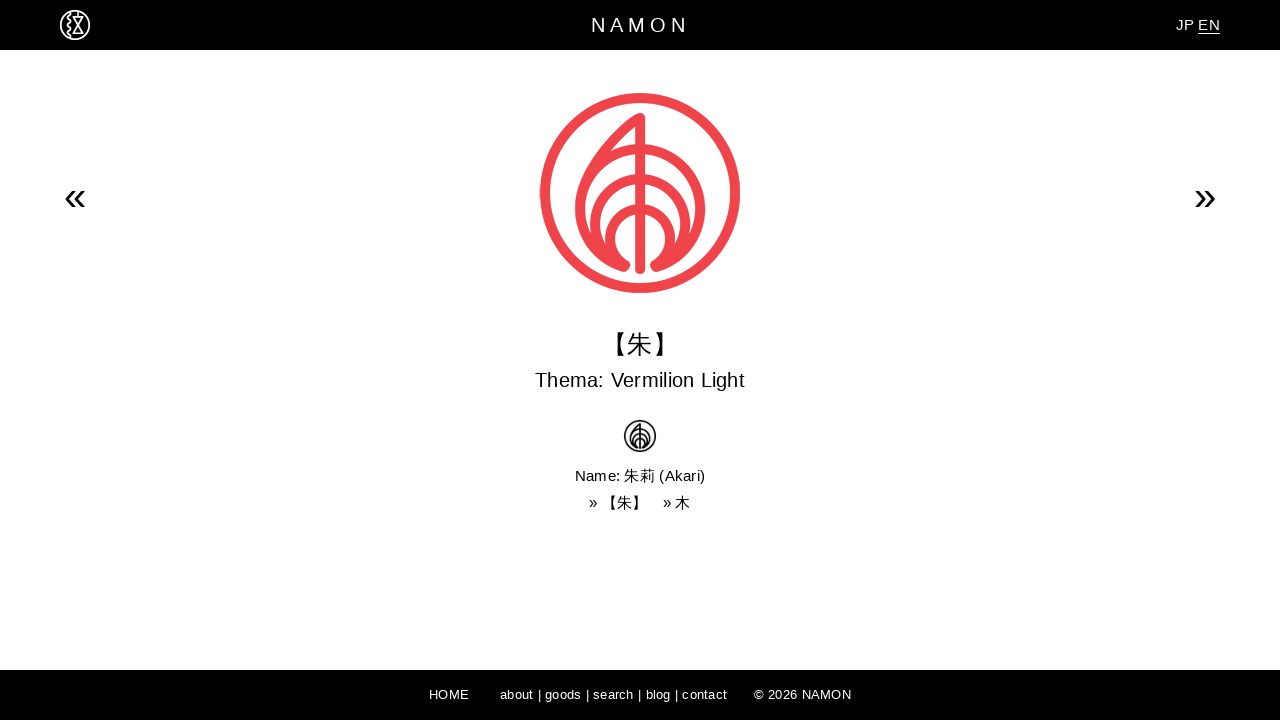

--- FILE ---
content_type: text/html; charset=UTF-8
request_url: http://onamon.com/en/mon/akari-n
body_size: 2522
content:
<!DOCTYPE html>
<html lang="ja">
<head>
<meta charset="UTF-8">


<meta name="viewport" content="width=device-width,initial-scale=1.0">
<title>朱莉 : NAMON</title>


<meta name="description" content="akari's personal/custom Logo by NAMON. This design is based on a character [朱], with a thema [Vermilion Light].">



<meta property="fb:app_id" content="273119382840677">
<meta property="og:title" content="朱莉 : NAMON">
<meta property="og:url" content="http://onamon.com/en/mon/akari-n">
<meta property="og:type" content="article">
<meta property="og:site_name" content="お名紋 : NAMON">

<meta property="og:image" content="http://o.onamon.com/wp-content/uploads/mons/300color/akari-n.png">
		<meta property="og:description" content="akari's personal/custom Logo by NAMON. This design is based on a character [朱], with a thema [Vermilion Light].">
	



<link rel="shortcut icon" href="http://onamon.com/wp-content/themes/asummer/favicon.ico">
<link rel="stylesheet" media="all" charset="utf-8" href="http://onamon.com/wp-content/themes/asummer/style.css">
<!--[if lt IE 9]> <script src="http://css3-mediaqueries-js.googlecode.com/svn/trunk/css3-mediaqueries.js"></script> <![endif]-->
<link rel="alternate" type="application/rss+xml" title="onamon.com BLOG RSS Feed" href="http://onamon.com/blog/feed" />
<meta name="google-site-verification" content="qcJ9r3z-25RXH9OpWu59aBN5QMLxM8eA188W6IicYdM" />

<script src="http://ajax.googleapis.com/ajax/libs/jquery/1.10.2/jquery.min.js"></script>
<script src="http://onamon.com/wp-content/themes/asummer/js/jquery.touchSwipe.min.js"></script>
<script src="http://onamon.com/wp-content/themes/asummer/js/trans.lazyload.js"></script>

<link rel='stylesheet' id='contact-form-7-css'  href='http://onamon.com/wp-content/plugins/contact-form-7/includes/css/styles.css?ver=4.0.3' type='text/css' media='all' />
<link rel='canonical' href='http://onamon.com/mons/akari-n' />
</head>

<body class="single single-post postid-232 single-format-standard">


<div id="wrap">


	<h1 id="site-ttl" ><a href="/en/" title="HOME"><img id="monmon" src="http://o.onamon.com/wp-content/themes/asummer/img/namonmon.png" title="HOME"></a><a href="/en/" title="HOME">NAMON</a></h1>

<p id="lang"><a href="/mons/akari-n">JP</a> <span>EN</span></p>

	


<div class="nav nav-top">
<a href="/en/about">about</a> | <a href="/en/goods">goods</a> | <a href="/en/search">search</a> | <a href="/blog">blog</a> | <a href="/en/contact">contact</a>


</div><!--/nav-->

<div id="content">



	<div id="mon">
<img src="http://o.onamon.com/wp-content/uploads/mons/250color/akari-n.png" alt="Akari's NAMON: Personal Logo designed for Akari" title="Akari's NAMON" width="250" height="250" />
<h1><span class="moji">【朱】</span><br>Thema: Vermilion Light</h1>
<img src="http://o.onamon.com/wp-content/uploads/mons/100mono/akari-n.png" width="40" height="40" alt=""><p class="mon-name">Name: 朱莉 (Akari)<br>

&raquo;&nbsp;【<a href="http://onamon.com//moji/%e6%9c%b1" rel="tag">朱</a>】　&raquo;&nbsp;<a href="http://onamon.com//parts/%e6%9c%a8" rel="tag">木</a></p>


</div><!--/mon-->
<span id="previous-link"><a href="/en/mon/akemi">&laquo;</a></span><span id="next-link"><a href="/en/mon/smile">&raquo;</a></span>
	




	

</div><!--#content-->

<div class="nav nav-footer">
	<span class="ghost"><a href="/en">HOME</a>　　</span>
	<a href="/en/about">about</a> | <a href="/en/goods">goods</a> | <a href="/en/search">search</a> | <a href="/blog">blog</a> | <a href="/en/contact">contact</a><span class="ghost">　　&copy; 2026 <a href="/en">NAMON</a></span>


</div><!--/nav-->


<p id="page-top"><a href="#wrap">&#9650;</a></p>


</div><!--/#wrap-->

<script type="text/javascript">

$(function() {
     $("img.lazy").lazyload();
});

$(function(){
   $('a[href^=#]').click(function() {
      var speed = 1000;
      var href= $(this).attr("href");
      var target = $(href == "#" || href == "" ? 'html' : href);
      var position = target.offset().top;
      $('body,html').animate({scrollTop:position}, speed, 'swing');
      return false;
   });
});

$(function() {
	var topBtn = $('#page-top');	
	topBtn.hide();
	$(window).scroll(function () {
		if ($(this).scrollTop() > 100) {
			topBtn.fadeIn();
		} else {
			topBtn.fadeOut();
		}
	});
    topBtn.click(function () {
		$('body,html').animate({
			scrollTop: 0
		}, 500);
		return false;
    });
});

$("#mon").swipe({
  <!-- http://bit.ly/1fQtpnt -->
  swipeLeft:function(event, direction, distance, duration, fingerCount) {
        $('#next-link').find("a")[0].click();
  },
  swipeRight:function(event, direction, distance, duration, fingerCount) {
        $('#previous-link').find("a")[0].click();
  }
});

</script>

<!-- SC -->
<script type="text/javascript">
var sc_project=9509046;
var sc_invisible=1;
var sc_security="a3a98074";
var scJsHost = (("https:" == document.location.protocol) ?
"https://secure." : "http://www.");
document.write("<sc"+"ript type='text/javascript' src='" + scJsHost+
"statcounter.com/counter/counter.js'></"+"script>");
</script>
<noscript><div class="statcounter"><a title="web statistics"
href="http://statcounter.com/" target="_blank"><img class="statcounter"
src="http://c.statcounter.com/9509046/0/a3a98074/1/" alt="web
statistics"></a></div></noscript>
<!-- /SC -->
<!-- GA -->
<script>
  (function(i,s,o,g,r,a,m){i['GoogleAnalyticsObject']=r;i[r]=i[r]||function(){
  (i[r].q=i[r].q||[]).push(arguments)},i[r].l=1*new Date();a=s.createElement(o),
  m=s.getElementsByTagName(o)[0];a.async=1;a.src=g;m.parentNode.insertBefore(a,m)
  })(window,document,'script','//www.google-analytics.com/analytics.js','ga');
  ga('create', 'UA-1792326-2', 'auto');
  ga('send', 'pageview');
</script>
<!-- /GA -->

</body>
</html>


--- FILE ---
content_type: text/css
request_url: http://onamon.com/wp-content/themes/asummer/style.css
body_size: 4032
content:
@charset "utf-8";

/*
Theme Name: ＿a_s_u_m_m_e_r＿
Description: for NAMON
Version: 2014 Winter
Author: ASAMI FUJITA onamon.com & namon.de
*/

/* common ________________________________________________________*/

html, body, div, span, applet, object, iframe, h1, h2, h3, h4, h5, h6, p, blockquote, pre, a, abbr, acronym, address, big, cite, code, del, dfn, em, font, img, ins, kbd, q, s, samp, small, strike, strong, sub, sup, tt, var, b, u, i, center, dl, dt, dd, ol, ul, li, fieldset, form, label, legend, table, caption, tbody, tfoot, thead, tr, th, td { margin:0; padding:0; border:0; outline:0; font-size:100%; vertical-align:baseline; background-color:transparent; }
fieldset, img	{ border:0; }
ul, ol			{ list-style:none; }
h1, h2, h3, h4, h5, h6	{ font-size:100%; font-weight:normal; }
a img			{ border:none; }


/* namonde ________________________________________________________*/

body 			{ color:#000; background-color:#fff; font-size:13px; line-height:1.6; letter-spacing:0.02em; text-align:center; 
				font-family: Verdana, "游ゴシック", YuGothic, "ヒラギノ角ゴ ProN W3", "Hiragino Kaku Gothic ProN", "メイリオ", Meiryo, sans-serif;
				-webkit-text-size-adjust:100%; }
input, textarea	{ font-size:15px; letter-spacing:1px; line-height:1.6; }
.page {letter-spacing:0.05em; }
h1				{ font-size:20px; margin-bottom:10px; }
h2				{ font-size:20px; margin-bottom:20px; }
h2.page-title	{ font-size:40px; /*font-weight:bold;*/ letter-spacing:3px; }
.single-blog h2.page-title,
h2.page-title-s	{ font-size:33px; }	/* GOODS,BLOG */
h2#about-msg	{ color:#fff; background:#000; margin-bottom:40px; padding:8px; }
.p-search h2	{ margin-bottom:10px; }
h3, h4, strong	{ font-weight:bold; }
h3				{ font-size:16px; } /* ABOUT, GOODS-names */
h3.entry-title	{ font-size:30px; font-weight:normal; margin-bottom:30px; }
h4				{}
h4.margin		{ margin-bottom:30px; }

hr 				{ display:block; height:1px; border:0; border-top:1px solid #000; border-bottom:none; margin:20px 0 35px; }
ul				{ margin:0 0 20px 0; }

.big			{ font-size:18px; line-height:2; }
.kana			{ letter-spacing:-1px; }
img.border		{ border:1px solid #aaa; }

p				{ margin:0 0 30px 0; }
p.maru			{ margin:0 0 50px 0; } /* ABOUT */
p.maru span		{ border:1px solid; border-radius:15px; padding:5px 12px; margin-right:10px; line-height:31px; }

a				{ color:#000; text-decoration:underline; cursor:pointer; }
#site-ttl a, ul#mons a, .single-post a, .page-title a, .entry-title a, .bushu_search a, .nav a, #page-top-center a,
#page-top a		{ text-decoration:none; }

#content a:hover,
.nav a:hover	{ text-decoration:underline; }
.p-about #content a:hover,
.p-goods #content a:hover,
.p-contact #content a:hover,
.p-info #content a:hover,
.post-type-archive #content a:hover,
.tax-btag #content a:hover,
.single-blog #content a:hover
				{ border-bottom:1px dotted; }

a.button		{ display:block; font-size:18px; width:300px; height:40px; line-height:40px; margin:0 auto; color:#fff; background-color:#000; text-decoration:none; }


/* nav ________________________________________________________*/

h1#site-ttl		{ /*position:fixed;*/ position:absolute; top:0; z-index:20; color:#fff; letter-spacing:5px; background:#000; width:100%; height:50px; line-height:50px; margin-bottom:0; }
h1#site-ttl a	{ color:#fff; }
#monmon			{ position:absolute; left:60px; top:10px; line-height:1; width:30px; }

p#lang			{ color:#fff; font-size:15px; line-height: 50px; right:60px; /*position:fixed;*/ position:absolute; top:0; z-index:30; }
p#lang a		{ color:#fff; text-decoration:none; }
p#lang a:hover	{ border-bottom:1px solid #fff; }
p#lang span		{ border-bottom:1px solid #fff; }

.nav			{ color:#fff; background:#000; position:fixed; bottom:0; z-index:10; width:100%; height:50px; line-height:50px; }
.nav a 			{ color:#fff; }

#content				{ padding:90px 0 100px 0; }
.single-post #content	{ padding:68px 0 0 0; margin-bottom:80px; }
.p-home #content,
.p-color #content,
.p-en #content,
.p-date #content,
.p-moji #content		{ padding:68px 0 30px 0; }

.link			{ padding-top:70px; border-top:1px solid #000; }


/* top ________________________________________________________*/

ul#mons			{ margin:0 0 30px 0; line-height:1.4; }
.search ul#mons,
.archive ul#mons	{ margin:0 0 100px 0; }

ul#mons li		{ display:inline-block; width:150px; white-space:nowrap; letter-spacing:0; margin:0 0 7px 0; }
ul#mons li img	{ width:100px; vertical-align:top; }
ul#mons li span	{ display:inline; margin-top:0; height:auto; }

#sort-by	{ font-size:15px; padding:30px 0; border:solid #000; border-width:1px 0 0; }
#sort-by a	{ text-decoration:underline; }
.p-about p#sort-by	{ margin:0; }

#gallery ul		{ width:900px; margin:0 auto 40px; }
#gallery li		{ display:inline; }
.album img,
#gallery li img	{ vertical-align:bottom; }


/* mons ________________________________________________________*/

#mon h1			{ margin-bottom:20px; }
h1 span.moji	{ font-size:25px; }
p.mon-name		{ font-size:15px; line-height:1.8; }

.mon-in, .mon-out	{ width:622px; margin:0 auto; padding:8px 15px; border:4px solid; text-align:left; }
.mon-out			{ margin-bottom:30px; }
#mon p.mon-arrow 	{ margin:0 auto; font-size:20px; }
.mon-goods 			{ width:680px; margin:0 auto; }
.mon-goods img.mb 	{ padding:0 40px; } 
.mon-goods img		{ max-width:660px; margin:10px; vertical-align:bottom; }
.single-post .mon-in a,
.single-post .mon-out a { text-decoration:underline; }
#previous-link	{ position:absolute; top:175px; left:64px; font-size:40px; line-height:1; }
#next-link		{ position:absolute; top:175px; right:64px; font-size:40px; line-height:1; }


/* blog ________________________________________________________*/

/*.post-type-archive-blog h1#site-ttl,
.tax-btag h1#site-ttl,
.single-blog h1#site-ttl		{ position:relative;}

.post-type-archive-blog p#lang,
.tax-btag p#lang,
.single-blog p#lang			{ position:absolute; }

.post-type-archive-blog .nav,
.tax-btag .nav,
.single-blog .nav			{ position:relative; }

.post-type-archive-blog .nav-top,
.tax-btag .nav-top,
.single-blog .nav-top		{ display:none; }*/


.entry-content			{ width:800px; margin:0 auto; }
.entry-content hr		{ border-top:1px dotted #000; border-bottom:none; }
.entry-content p		{ margin:0 100px 30px; }
.entry-content p img	{ margin:0 -100px; max-width:800px; vertical-align:top; }
.entry-content p img.pl	{ margin:0; }/*________________________________________*/

.entry-content .g-links		{ width:600px; margin:0 auto; }
.entry-content .g-links p	{ width:200px; float:left; margin:0 0 30px; }
.entry-content .g-links img	{ margin:0; }

.album 					{ margin-bottom:30px; }
.album img.borders 		{ box-sizing:border-box; border-left:1px solid #fff; border-top:1px solid #fff;  }

blockquote				{ color:#333; font-style:oblique; background-color:#f6f6f6; border: solid #eee; border-width: 8px 0; width:100%; margin:0 auto 30px; padding:20px 0; }
.entry-content blockquote p:last-child { margin-bottom:0; }
.entry-content blockquote p img	{ display:block; max-width:600px; margin:0 auto; }

.entry-footer, .entry-footer a { color:#888; text-decoration:none; }
.tax-list li	{ display:inline; }

/* page ________________________________________________________*/

.fix-width	{ width:660px; margin:0 auto 30px; } /* ABOUT-works(web)*/
.nenga		{ width:750px; margin:0 auto; }

#DIC		{ width:825px; margin:0 auto; }
#DIC table	{ border-collapse:collapse; table-layout:fixed; width:400px; }
#DIC td		{ height:30px; vertical-align:middle; border:solid #ddd; border-width:1px 0; white-space:nowrap; overflow:hidden; }
#DIC img	{ width:100px; height:30px; }
#DIC-ja		{ float:left; }
#DIC-fr		{ margin-left:420px; }
.DIC-number	{ width:55px; }
.DIC-color	{ width:100px; }
.DIC-name	{ text-align:left; padding-left:10px; }

ul.bushu_search		{ margin:0 20px 30px; }
ul.bushu_search li	{ float:left; margin:0 10px 5px 0; }

dl#asct dt	{ font-weight:bold; }
dl#asct dd	{ margin-bottom:15px; } /*Act on Specified Commercial Transactions */
dl.goods dt	{ margin-bottom:5px; }
dl.goods dd	{ margin-bottom:50px; }

#page-top { position:fixed; bottom:-22px; right:30px; z-index:20; }
#page-top a { color:#000; background:#fff; }
#page-top a:hover { background:#999; }

#page-top a,
#page-top-center a { letter-spacing:0; opacity:0.8; -ms-filter:"alpha(opacity=80)"; width:32px; height:32px; line-height:32px; text-align:center; display:block; border-radius:16px; }

#page-top-center a { font-size:12px; color:#fff; background:#000; margin:0 auto; }
#page-top-center a:hover { background:#666; }

.kisetsu		{ width:800px; font-size:16px; margin:0 auto; }
.kisetsu h3		{ line-height:1; }
.kisetsu h3 img	{ width:180px; }
.kisetsu ul		{ margin:0 0 50px 0; }
.kisetsu li		{ display:inline-block; width:200px; letter-spacing:0; padding:0 0 10px 0; }
.kisetsu li img	{ width:180px; vertical-align:top; }


/* form ________________________________________________________*/

form#searchform		{ margin:10px 0 30px; padding-left:35px; }

input[type="submit"]	{ cursor:pointer; }
.wpcf7 p	{ margin:0 0 20px 0; }
.wpcf7 input[type="text"],
.wpcf7 input[type="email"]	{ width:300px; height:24px; padding:2px; text-align:center; }
.wpcf7 textarea				{ width:300px; padding:10px 2px; }
.wpcf7 input[type="submit"]	{ margin-left:20px; }



/* media ________________________________________________________*/

.p-makimono .nav	{ display:none; }

iframe.yt 		{ width:600px; height:338px; }

br.ipbr,
br.tbbr			{ display:none; }
.tsohg			{ display:none; }

@media only screen and (max-width:599px) {
.ghost			{ display:none; }
.tsohg			{ display:inline; }
br.ipbr			{ display:inline; }

body			{ letter-spacing:normal; }
#monmon			{ left:30px; }
p#lang			{ right:20px; }

h2.page-title	{ font-size:30px; }
h2.page-title-s	{ font-size:25px; }
.big			{ font-size:13px; font-weight:bold; }

/* mon */
.mon-goods { width:auto; }
.mon-in, .mon-out { width:87%; }

/* blog */
.entry-content	{ width:auto; }
.entry-content p	{ margin:0 0 30px; }
#content img,
.entry-content p img	{ margin:0 auto; max-width:100%; }
.entry-content .g-links		{ width:auto; }
.entry-content .g-links p	{ float:none; }

/* kisetsu */
.kisetsu		{ width:auto; font-size:100%; }
.kisetsu p img,
.kisetsu li,
.kisetsu li img	{ width:150px; }


#page-top,
#page-top a		{ display:none; }

.page-title,
.nav			{ letter-spacing:1px; }

h2#about-msg	{ font-size:17px; margin-bottom:30px; }

#gallery ul		{ width:auto; }
p.fix-width		{ width:auto; }
.photos img		{ width:150px; height:150px; } /* goods & gallery */
#searchform		{ padding-left:0; }
.fb-page		{ width:87%; }
iframe.yt		{ width:100%; height:auto; }

h1#site-ttl		{ position:fixed; }
p#lang			{ position:fixed; }
.single .nav-top,
.post-type-archive .nav-top		{ display:none; }
.single .nav-footer	{ position:relative; }

#previous-link	{ left:7px; }
#next-link		{ right:7px; }
}

/* tablet */
@media only screen and (min-width:600px) and (max-width:920px)  { 
br.tbbr			{ display:inline; }
#gallery ul		{ width:600px; }
.photos img		{ width:200px; height:200px; }

.mon-goods			{ width:auto; }
.mon-in, .mon-out	{ width:87%; }

.entry-content		{ width:auto; }
blockquote			{ width:87%; }
.entry-content p	{ width:87%; margin:0 auto 30px; }
#content img,
.entry-content p img	{ margin:0 auto; max-width:100%; }
}

/* iPhone4 */
@media only screen and (max-width:480px) and (device-aspect-ratio:2/3) { 
.single-post #content	{ padding:29px 0 100px 0; }
#previous-link,
#next-link		{ top:156px; top:131px;}
}


/* clear ________________________________________________________*/

.box:after,
ul:after	{ visibility:hidden; display:block; font-size:0; content:" "; clear:both; height:0; overflow:hidden; }
.clr		{ clear:both; }

--- FILE ---
content_type: text/plain
request_url: https://www.google-analytics.com/j/collect?v=1&_v=j102&a=748344835&t=pageview&_s=1&dl=http%3A%2F%2Fonamon.com%2Fen%2Fmon%2Fakari-n&ul=en-us%40posix&dt=%E6%9C%B1%E8%8E%89%20%3A%20NAMON&sr=1280x720&vp=1280x720&_u=IEBAAEABAAAAACAAI~&jid=1084717153&gjid=1484851049&cid=2143513711.1768968701&tid=UA-1792326-2&_gid=1391839168.1768968701&_r=1&_slc=1&z=698808146
body_size: -284
content:
2,cG-DP8FY5ZEKF